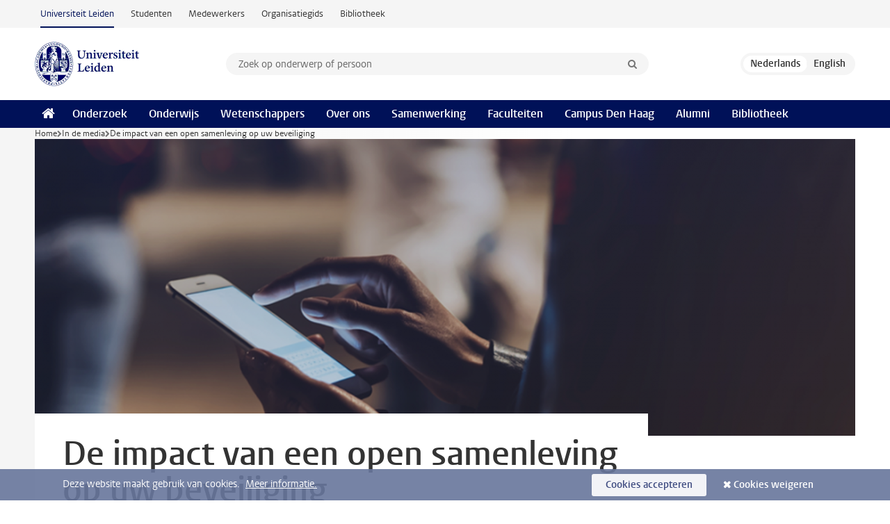

--- FILE ---
content_type: text/html;charset=UTF-8
request_url: https://www.universiteitleiden.nl/in-de-media/2018/04/de-impact-van-een-open-samenleving-op-uw-beveiliging
body_size: 6061
content:
<!DOCTYPE html>
<html lang="nl" data-version="1.217.00" >
<head>


















<!-- standard page html head -->

    <title>De impact van een open samenleving op uw beveiliging - Universiteit Leiden</title>
        <meta name="google-site-verification" content="o8KYuFAiSZi6QWW1wxqKFvT1WQwN-BxruU42si9YjXw"/>
        <meta name="google-site-verification" content="hRUxrqIARMinLW2dRXrPpmtLtymnOTsg0Pl3WjHWQ4w"/>

        <link rel="canonical" href="https://www.universiteitleiden.nl/in-de-media/2018/04/de-impact-van-een-open-samenleving-op-uw-beveiliging"/>
<!-- icons -->
    <link rel="shortcut icon" href="/design-1.1/assets/icons/favicon.ico"/>
    <link rel="icon" type="image/png" sizes="32x32" href="/design-1.1/assets/icons/icon-32px.png"/>
    <link rel="icon" type="image/png" sizes="96x96" href="/design-1.1/assets/icons/icon-96px.png"/>
    <link rel="icon" type="image/png" sizes="195x195" href="/design-1.1/assets/icons/icon-195px.png"/>

    <link rel="apple-touch-icon" href="/design-1.1/assets/icons/icon-120px.png"/> <!-- iPhone retina -->
    <link rel="apple-touch-icon" sizes="180x180"
          href="/design-1.1/assets/icons/icon-180px.png"/> <!-- iPhone 6 plus -->
    <link rel="apple-touch-icon" sizes="152x152"
          href="/design-1.1/assets/icons/icon-152px.png"/> <!-- iPad retina -->
    <link rel="apple-touch-icon" sizes="167x167"
          href="/design-1.1/assets/icons/icon-167px.png"/> <!-- iPad pro -->

    <meta charset="utf-8"/>
    <meta name="viewport" content="width=device-width, initial-scale=1"/>
    <meta http-equiv="X-UA-Compatible" content="IE=edge"/>

            <meta name="description" content="Onze wereld verandert continu. Ontwikkelingen op het gebied van technologie, data en de open samenleving zijn van grote invloed op onze veiligheid. Dit vraagt om een nieuwe kijk op beveiliging. In drie inspirerende studio sessies gaat Securitas in gesprek met experts hoe bedrijven hier met hun beveiliging&hellip;"/>
            <meta name="organization" content="governance-and-global-affairs,institute-of-public-administration,centre-for-terrorism-and-counterterrorism,leiden-university-college-the-hague"/>
            <meta name="education" content="bestuurskunde-public-administration-science-bsc,liberal-arts-and-sciences-global-challenges,security-studies-bsc,crisis-and-security-management-msc,management-publieke-sector-management-public-sector,public-administration,cyber-security,international-relations-and-diplomacy"/>
            <meta name="doctype" content="news"/>
<meta name="application-name" content="search"
data-content-type="news"
data-content-category="news"
data-protected="false"
data-language="nl"
data-last-modified-date="2018-04-12"
data-publication-date="2018-04-12"
data-organization="governance-and-global-affairs,centre-for-terrorism-and-counterterrorism"
data-faculties="governance-and-global-affairs"
data-uuid="86bab342-75df-434f-ae6a-9bef2153506b"
data-website="external-site"
data-context="governance-and-global-affairs,institute-of-public-administration,centre-for-terrorism-and-counterterrorism,leiden-university-college-the-hague,bestuurskunde-public-administration-science-bsc,liberal-arts-and-sciences-global-challenges,security-studies-bsc,crisis-and-security-management-msc,management-publieke-sector-management-public-sector,public-administration,cyber-security,international-relations-and-diplomacy"
/>    <!-- Bluesky -->
    <meta name="bluesky:card" content="summary_large_image">
    <meta name="bluesky:site" content="unileiden.bsky.social">
        <meta name="bluesky:title" content="De impact van een open samenleving op uw beveiliging">
        <meta name="bluesky:description" content="Onze wereld verandert continu. Ontwikkelingen op het gebied van technologie, data en de open samenleving zijn van grote invloed op onze veiligheid. Dit vraagt om een nieuwe kijk op beveiliging. In drie inspirerende studio sessies gaat Securitas in gesprek met experts hoe bedrijven hier met hun beveiliging&hellip;">


        <meta name="bluesky:image" content="https://www.universiteitleiden.nl/binaries/content/gallery/ul2/main-images/campus-the-hague/bsk/opensamenleving_v3-900x504.png">
    <!-- Twitter/X -->
    <meta name="twitter:card" content="summary_large_image">
    <meta name="twitter:site" content="@UniLeiden">
        <meta name="twitter:title" content="De impact van een open samenleving op uw beveiliging">
        <meta name="twitter:description" content="Onze wereld verandert continu. Ontwikkelingen op het gebied van technologie, data en de open samenleving zijn van grote invloed op onze veiligheid. Dit vraagt om een nieuwe kijk op beveiliging. In drie inspirerende studio sessies gaat Securitas in gesprek met experts hoe bedrijven hier met hun beveiliging&hellip;">


        <meta name="twitter:image" content="https://www.universiteitleiden.nl/binaries/content/gallery/ul2/main-images/campus-the-hague/bsk/opensamenleving_v3-900x504.png">
    <!-- Open Graph -->
        <meta property="og:title" content="De impact van een open samenleving op uw beveiliging"/>
    <meta property="og:type" content="website"/>
        <meta property="og:description" content="Onze wereld verandert continu. Ontwikkelingen op het gebied van technologie, data en de open samenleving zijn van grote invloed op onze veiligheid. Dit vraagt om een nieuwe kijk op beveiliging. In drie inspirerende studio sessies gaat Securitas in gesprek met experts hoe bedrijven hier met hun beveiliging&hellip;"/>
        <meta property="og:site_name" content="Universiteit Leiden"/>
        <meta property="og:locale" content="nl_NL"/>

        <meta property="og:image" content="https://www.universiteitleiden.nl/binaries/content/gallery/ul2/main-images/campus-the-hague/bsk/opensamenleving_v3-900x504.png/opensamenleving_v3-900x504.png/d600x315"/>

        <meta property="og:url" content="https://www.universiteitleiden.nl/in-de-media/2018/04/de-impact-van-een-open-samenleving-op-uw-beveiliging"/>

<!-- Favicon and CSS -->

<link rel='shortcut icon' href="/design-1.1/assets/icons/favicon.ico"/>

    <link rel="stylesheet" href="/design-1.1/css/ul2external/screen.css?v=1.217.00"/>






<script>
var cookiesAccepted = 'false';
var internalTraffic = 'false';
</script>

<script>
window.dataLayer = window.dataLayer || [];
dataLayer.push({
event: 'Custom dimensions',
customDimensionData: {
faculty: 'Governance and Global Affairs',
facultyInstitute: 'Institute of Security and Global Affairs',
language: 'nl',
pageType: 'news',
publicationDate: '2018-04-12',
cookiesAccepted: window.cookiesAccepted,
},
user: {
internalTraffic: window.internalTraffic,
}
});
</script>
<!-- Google Tag Manager -->
<script>(function (w, d, s, l, i) {
w[l] = w[l] || [];
w[l].push({
'gtm.start':
new Date().getTime(), event: 'gtm.js'
});
var f = d.getElementsByTagName(s)[0],
j = d.createElement(s), dl = l != 'dataLayer' ? '&l=' + l : '';
j.async = true;
j.src =
'https://www.googletagmanager.com/gtm.js?id=' + i + dl;
f.parentNode.insertBefore(j, f);
})(window, document, 'script', 'dataLayer', 'GTM-P7SF446');
</script>
<!-- End Google Tag Manager -->



<!-- this line enables the loading of asynchronous components (together with the headContributions at the bottom) -->
<!-- Header Scripts -->
</head>
<body class=" left--detail">
<!-- To enable JS-based styles: -->
<script> document.body.className += ' js'; </script>
<div class="skiplinks">
<a href="#content" class="skiplink">Ga naar hoofdinhoud</a>
</div><div class="header-container"><div class="top-nav-section">
<nav class="top-nav wrapper js_mobile-fit-menu-items" data-show-text="toon alle" data-hide-text="verberg" data-items-text="menu onderdelen">
<ul id="sites-menu">
<li>
<a class="active track-event"
href="/"
data-event-category="external-site"
data-event-label="Topmenu external-site"
>Universiteit Leiden</a>
</li>
<li>
<a class=" track-event"
href="https://www.student.universiteitleiden.nl/"
data-event-category="student-site"
data-event-label="Topmenu external-site"
>Studenten</a>
</li>
<li>
<a class=" track-event"
href="https://www.medewerkers.universiteitleiden.nl/"
data-event-category="staffmember-site"
data-event-label="Topmenu external-site"
>Medewerkers</a>
</li>
<li>
<a class=" track-event"
href="https://www.organisatiegids.universiteitleiden.nl/"
data-event-category="org-site"
data-event-label="Topmenu external-site"
>Organisatiegids</a>
</li>
<li>
<a class=" track-event"
href="https://www.bibliotheek.universiteitleiden.nl/"
data-event-category="library-site"
data-event-label="Topmenu external-site"
>Bibliotheek</a>
</li>
</ul>
</nav>
</div>
<header id="header-main" class="wrapper clearfix">
<h1 class="logo">
<a href="/">
<img width="151" height="64" src="/design-1.1/assets/images/zegel.png" alt="Universiteit Leiden"/>
</a>
</h1><!-- Standard page searchbox -->
<form id="search" method="get" action="searchresults-main">
<input type="hidden" name="website" value="external-site"/>
<fieldset>
<legend>Zoek op onderwerp of persoon en selecteer categorie</legend>
<label for="search-field">Zoekterm</label>
<input id="search-field" type="search" name="q" data-suggest="https://www.universiteitleiden.nl/async/searchsuggestions"
data-wait="100" data-threshold="3"
value="" placeholder="Zoek op onderwerp of persoon"/>
<ul class="options">
<li>
<a href="/zoeken" data-hidden='' data-hint="Zoek op onderwerp of persoon">
Alle categorieën </a>
</li>
<li>
<a href="/zoeken" data-hidden='{"content-category":"staffmember"}' data-hint="Zoek op&nbsp;personen">
Personen
</a>
</li>
<li>
<a href="/zoeken" data-hidden='{"content-category":"education"}' data-hint="Zoek op&nbsp;onderwijs">
Onderwijs
</a>
</li>
<li>
<a href="/zoeken" data-hidden='{"content-category":"research"}' data-hint="Zoek op&nbsp;onderzoek">
Onderzoek
</a>
</li>
<li>
<a href="/zoeken" data-hidden='{"content-category":"news"}' data-hint="Zoek op&nbsp;nieuws">
Nieuws
</a>
</li>
<li>
<a href="/zoeken" data-hidden='{"content-category":"event"}' data-hint="Zoek op&nbsp;agenda">
Agenda
</a>
</li>
<li>
<a href="/zoeken" data-hidden='{"content-category":"dossier"}' data-hint="Zoek op&nbsp;dossiers">
Dossiers
</a>
</li>
<li>
<a href="/zoeken" data-hidden='{"content-category":"location"}' data-hint="Zoek op&nbsp;locaties">
Locaties
</a>
</li>
<li>
<a href="/zoeken" data-hidden='{"content-category":"course"}' data-hint="Zoek op&nbsp;cursussen">
Cursussen
</a>
</li>
<li>
<a href="/zoeken" data-hidden='{"content-category":"vacancy"}' data-hint="Zoek op&nbsp;vacatures">
Vacatures
</a>
</li>
<li>
<a href="/zoeken" data-hidden='{"content-category":"general"}' data-hint="Zoek op&nbsp;overig">
Overig
</a>
</li>
<li>
<a href="/zoeken" data-hidden='{"keywords":"true"}' data-hint="Zoek op&nbsp;trefwoorden">
Trefwoorden
</a>
</li>
</ul>
<button class="submit" type="submit">
<span>Zoeken</span>
</button>
</fieldset>
</form><div class="language-btn-group">
<span class="btn active">
<abbr title="Nederlands">nl</abbr>
</span>
<a href="https://www.universiteitleiden.nl/en/in-the-media/2018/04/the-impact-of-an-open-society-on-your-security" class="btn">
<abbr title="English">en</abbr>
</a>
</div>
</header><nav id="main-menu" class="main-nav js_nav--disclosure" data-nav-label="Menu" data-hamburger-destination="header-main">
<ul class="wrapper">
<li><a class="home" href="/"><span>Home</span></a></li>
<li>
<a href="/onderzoek" >Onderzoek</a>
</li>
<li>
<a href="/onderwijs" >Onderwijs</a>
</li>
<li>
<a href="/wetenschappers" >Wetenschappers</a>
</li>
<li>
<a href="/over-ons" >Over ons</a>
</li>
<li>
<a href="/samenwerking" >Samenwerking</a>
</li>
<li>
<a href="/over-ons/bestuur/faculteiten" >Faculteiten</a>
</li>
<li>
<a href="/den-haag" >Campus Den Haag</a>
</li>
<li>
<a href="/alumni" >Alumni</a>
</li>
<li>
<a href="https://www.bibliotheek.universiteitleiden.nl" >Bibliotheek</a>
</li>
</ul>
</nav>
</div>
<div class="main-container">
<div class="main wrapper clearfix">

<!-- main Student and Staff pages -->

<nav class="breadcrumb" aria-label="Breadcrumb" id="js_breadcrumbs" data-show-text="toon alle" data-hide-text="verberg" data-items-text="broodkruimels">
<ol id="breadcrumb-list">
<li>
<a href="/">Home</a>
</li>
<li>
<a href="/in-de-media">
In de media
</a>
</li>
<li>De impact van een open samenleving op uw beveiliging</li>
</ol>
</nav>

















<article id="content" class="left--detail__layout">







<figure class="hero">
    <img src="/binaries/content/gallery/ul2/main-images/campus-the-hague/bsk/opensamenleving_v3-900x504.png/opensamenleving_v3-900x504.png/d1180x428" alt=""  />
        <figcaption class="credit">


        </figcaption>
</figure>
    <header class="article-header has-hero">
        <h1>De impact van een open samenleving op uw beveiliging</h1>
        <p class="by-line">

                <time datetime="2018-04-12"> 12 april 2018</time>
        </p>
    </header>

    <div class="article-main-content">
        <div>
            <p class="intro">Onze wereld verandert continu. Ontwikkelingen op het gebied van technologie, data en de open samenleving zijn van grote invloed op onze veiligheid. Dit vraagt om een nieuwe kijk op beveiliging. In drie inspirerende studio sessies gaat Securitas in gesprek met experts hoe bedrijven hier met hun beveiliging op kunnen anticiperen.</p>

            <div class="indent">
<p>Door internationalisering vervagen de grenzen tussen landen en door de digitale ontwikkelingen kunnen we overal informatie vandaan halen en staan we met iedereen in contact. Dit brengt, behalve economische en maatschappelijke kansen, ook bedreigingen met zich mee. Het is niet meer alleen de rol van de overheid om alert en verantwoordelijk te zijn, maar ook die van de burger en het bedrijfsleven. Steeds vaker wordt er een beroep gedaan op hun participatie. Tegelijkertijd ontstaat er ook discussie over de inbreuk op onze eigen privacy in de strijd tegen terrorisme. In deze aflevering duiken experts Liesbeth van der Heide en Krishna Taneja de Securitas Studio in op zoek naar wat de impact van de open samenleving is op onze veiligheid en uw beveiliging.</p>        <div class="video search-off">
                <h2>Securitas Studio Sessie 3: De impact van de open samenleving op beveiliging.</h2>
            <p>
Vanwege de gekozen cookie-instellingen kunnen we deze video hier niet tonen.            </p>
            <a class="source" href="https://www.youtube.com/embed/NXs1Arp9fN0?rel=0&controls=0">Bekijk de video op de oorspronkelijke website of</a>
            <form action="/in-de-media/2018/04/de-impact-van-een-open-samenleving-op-uw-beveiliging?_hn:type=action&amp;_hn:ref=r84_r1_r1" method="post">
                <button class="call-btn" name="cookie" type="submit"
                        value="accept">Accepteer cookies</button>
            </form>
        </div>


                <section class="share">

<!-- Social Media icons 1.1 -->

<a class="facebook" href="http://www.facebook.com/sharer/sharer.php?u=https%3A%2F%2Fwww.universiteitleiden.nl%2Fin-de-media%2F2018%2F04%2Fde-impact-van-een-open-samenleving-op-uw-beveiliging"><span class="visually-hidden">Delen op Facebook</span></a>
<a class="bluesky" href="https://bsky.app/intent/compose?text=De+impact+van+een+open+samenleving+op+uw+beveiliging+https%3A%2F%2Fwww.universiteitleiden.nl%2Fin-de-media%2F2018%2F04%2Fde-impact-van-een-open-samenleving-op-uw-beveiliging"><span class="visually-hidden">Delen via Bluesky</span></a>
<a class="linkedin" href="http://www.linkedin.com/shareArticle?mini=true&title=De+impact+van+een+open+samenleving+op+uw+beveiliging&url=https%3A%2F%2Fwww.universiteitleiden.nl%2Fin-de-media%2F2018%2F04%2Fde-impact-van-een-open-samenleving-op-uw-beveiliging"><span class="visually-hidden">Delen op LinkedIn</span></a>
<a class="whatsapp" href="whatsapp://send?text=De+impact+van+een+open+samenleving+op+uw+beveiliging+https%3A%2F%2Fwww.universiteitleiden.nl%2Fin-de-media%2F2018%2F04%2Fde-impact-van-een-open-samenleving-op-uw-beveiliging"><span class="visually-hidden">Delen via WhatsApp</span></a>
<a class="mastodon" href="https://mastodon.social/share?text=De+impact+van+een+open+samenleving+op+uw+beveiliging&url=https%3A%2F%2Fwww.universiteitleiden.nl%2Fin-de-media%2F2018%2F04%2Fde-impact-van-een-open-samenleving-op-uw-beveiliging"><span class="visually-hidden">Delen via Mastodon</span></a>
                </section>
            </div>

        </div>
    </div>













<aside>
        <div class="box paginated" data-per-page="10" data-prev="" data-next="">
            <div class="box-header">
                <h2>Onderzoek</h2>
            </div>
            <div class="box-content">
                <ul>
                        <li>
                            <a href="/en/research/research-projects/governance-and-global-affairs/terrorism-and-political-violence">



            <img src="/binaries/content/gallery/ul2/main-images/general/onderzoek/isga-banner---terrorism-and-political-violence.jpg/isga-banner---terrorism-and-political-violence.jpg/d64x64" alt="" width="64" height="64" />
                                <div>
                                    <p>Terrorism and Political Violence</p>
                                </div>
                            </a>
                        </li>
                        <li>
                            <a href="/en/research/research-projects/governance-and-global-affairs/intelligence-and-security">



            <img src="/binaries/content/gallery/ul2/main-images/campus-the-hague/isga/spinner3.jpg/spinner3.jpg/d64x64" alt="" width="64" height="64" />
                                <div>
                                    <p>Intelligence and Security</p>
                                </div>
                            </a>
                        </li>
                </ul>
            </div>
        </div>








<div class="box paginated" data-per-page="10" data-prev="" data-next="">
    <div class="box-header">
            <h2>Wetenschappers</h2>
    </div>
    <div class="box-content">
        <ul class="scientists">
                    <li>





<a href="/medewerkers/liesbeth-van-der-heide">




                    <img src="/binaries/content/gallery/ul2/portraits/campus-the-hague/liesbeth-van-der-heide-8may-13174.jpg/liesbeth-van-der-heide-8may-13174.jpg/d64x64"  alt="" width="64" height="64" />
    <div>
        <strong>Liesbeth van der Heide</strong>
            <span class="meta">Universitair docent</span>
    </div>
</a>
                    </li>
        </ul>
    </div>
</div>

        <div class="box paginated" data-per-page="10" data-prev="" data-next="">
            <div class="box-header">
                <h2>Organisatie</h2>
            </div>
            <div class="box-content">
                <ul class="bulleted">
                        <li>
                                <a href="/governance-and-global-affairs">Governance and Global Affairs</a>
                        </li>
                        <li>
                                <a href="/governance-and-global-affairs/institute-of-security-and-global-affairs">Institute of Security and Global Affairs</a>
                        </li>
                </ul>
            </div>
        </div>

</aside>
</article>

</div>
</div><div class="footer-container">
<footer class="wrapper clearfix">
<section>
<h2>Studiekeuze</h2>
<ul>
<li>
<a href="/onderwijs/bachelors">Bacheloropleidingen</a>
</li>
<li>
<a href="/onderwijs/masters">Masteropleidingen</a>
</li>
<li>
<a href="/wetenschappers/promoveren">PhD-programma's</a>
</li>
<li>
<a href="/onderwijs/onderwijs-voor-professionals">Onderwijs voor professionals</a>
</li>
<li>
<a href="/en/education/other-modes-of-study/summer-schools">Summer Schools</a>
</li>
<li>
<a href="/onderwijs/bachelors/voorlichtingsactiviteiten/open-dagen">Open dagen</a>
</li>
<li>
<a href="/onderwijs/masters/voorlichtingsactiviteiten/master-open-dagen">Master Open Dag</a>
</li>
</ul>
</section>
<section>
<h2>Organisatie</h2>
<ul>
<li>
<a href="/en/archaeology">Archeologie</a>
</li>
<li>
<a href="/geesteswetenschappen">Geesteswetenschappen</a>
</li>
<li>
<a href="/geneeskunde-lumc">Geneeskunde/LUMC</a>
</li>
<li>
<a href="/governance-and-global-affairs">Governance and Global Affairs</a>
</li>
<li>
<a href="/rechtsgeleerdheid">Rechtsgeleerdheid</a>
</li>
<li>
<a href="/sociale-wetenschappen">Sociale Wetenschappen</a>
</li>
<li>
<a href="/wiskunde-en-natuurwetenschappen">Wiskunde en Natuurwetenschappen</a>
</li>
<li>
<a href="/afrika-studiecentrum-leiden">Afrika-Studiecentrum Leiden</a>
</li>
<li>
<a href="/honours-academy">Honours Academy</a>
</li>
<li>
<a href="/iclon">ICLON</a>
</li>
<li>
<a href="https://www.organisatiegids.universiteitleiden.nl/faculteiten-en-instituten/international-institute-for-asian-studies">International Institute for Asian Studies</a>
</li>
</ul>
</section>
<section>
<h2>Over ons</h2>
<ul>
<li>
<a href="/werken-bij">Werken bij de Universiteit Leiden</a>
</li>
<li>
<a href="https://www.luf.nl/">Steun de Universiteit Leiden</a>
</li>
<li>
<a href="/alumni">Alumni</a>
</li>
<li>
<a href="/over-ons/impact">Impact</a>
</li>
<li>
<a href="https://www.leiden-delft-erasmus.nl/">Leiden-Delft-Erasmus Universities</a>
</li>
<li>
<a href="https://www.universiteitleiden.nl/locaties">Locaties</a>
</li>
<li>
<a href="https://www.organisatiegids.universiteitleiden.nl/reglementen/algemeen/universitaire-website-disclaimer">Disclaimer</a>
</li>
<li>
<a href="https://www.organisatiegids.universiteitleiden.nl/cookies">Cookies</a>
</li>
<li>
<a href="https://www.organisatiegids.universiteitleiden.nl/reglementen/algemeen/privacyverklaringen">Privacy</a>
</li>
<li>
<a href="/over-ons/contact">Contact</a>
</li>
</ul>
</section>
<section>
<h2>Volg ons</h2>
<ul>
<li>
<a href="https://web.universiteitleiden.nl/nieuwsbrief">Lees onze wekelijkse nieuwsbrief</a>
</li>
</ul>
<div class="share">
<a href="https://bsky.app/profile/unileiden.bsky.social" class="bluesky"><span class="visually-hidden">Volg ons op bluesky</span></a>
<a href="https://nl-nl.facebook.com/UniversiteitLeiden" class="facebook"><span class="visually-hidden">Volg ons op facebook</span></a>
<a href="https://www.youtube.com/user/UniversiteitLeiden" class="youtube"><span class="visually-hidden">Volg ons op youtube</span></a>
<a href="https://www.linkedin.com/company/leiden-university" class="linkedin"><span class="visually-hidden">Volg ons op linkedin</span></a>
<a href="https://instagram.com/universiteitleiden" class="instagram"><span class="visually-hidden">Volg ons op instagram</span></a>
<a href="https://mastodon.nl/@universiteitleiden" class="mastodon"><span class="visually-hidden">Volg ons op mastodon</span></a>
</div>
</section>
</footer>
</div><div class="cookies">
<div class="wrapper">
Deze website maakt gebruik van cookies.&nbsp;
<a href="https://www.organisatiegids.universiteitleiden.nl/cookies">
Meer informatie. </a>
<form action="/in-de-media/2018/04/de-impact-van-een-open-samenleving-op-uw-beveiliging?_hn:type=action&amp;_hn:ref=r84_r9" method="post">
<button type="submit" class="accept" name="cookie" value="accept">Cookies accepteren</button>
<button type="submit" class="reject" name="cookie" value="reject">Cookies weigeren</button>
</form>
</div>
</div><!-- bottom scripts -->
<script async defer src="/design-1.1/scripts/ul2.js?v=1.217.00" data-main="/design-1.1/scripts/ul2common/main.js"></script>
<!-- this line enables the loading of asynchronous components (together with the headContributions at the top) -->
</body>
</html>